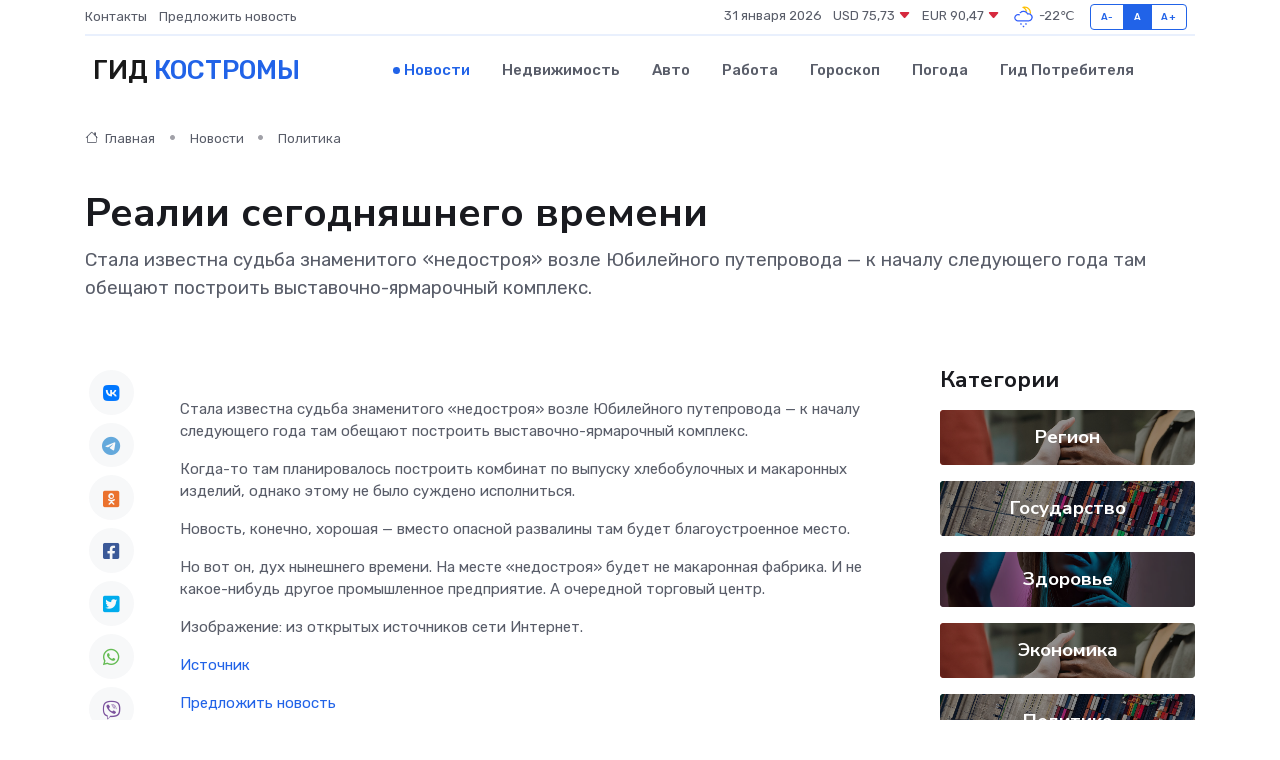

--- FILE ---
content_type: text/html; charset=utf-8
request_url: https://www.google.com/recaptcha/api2/aframe
body_size: 263
content:
<!DOCTYPE HTML><html><head><meta http-equiv="content-type" content="text/html; charset=UTF-8"></head><body><script nonce="SYJ9WdLM8u9JRsttoteatw">/** Anti-fraud and anti-abuse applications only. See google.com/recaptcha */ try{var clients={'sodar':'https://pagead2.googlesyndication.com/pagead/sodar?'};window.addEventListener("message",function(a){try{if(a.source===window.parent){var b=JSON.parse(a.data);var c=clients[b['id']];if(c){var d=document.createElement('img');d.src=c+b['params']+'&rc='+(localStorage.getItem("rc::a")?sessionStorage.getItem("rc::b"):"");window.document.body.appendChild(d);sessionStorage.setItem("rc::e",parseInt(sessionStorage.getItem("rc::e")||0)+1);localStorage.setItem("rc::h",'1769892881748');}}}catch(b){}});window.parent.postMessage("_grecaptcha_ready", "*");}catch(b){}</script></body></html>